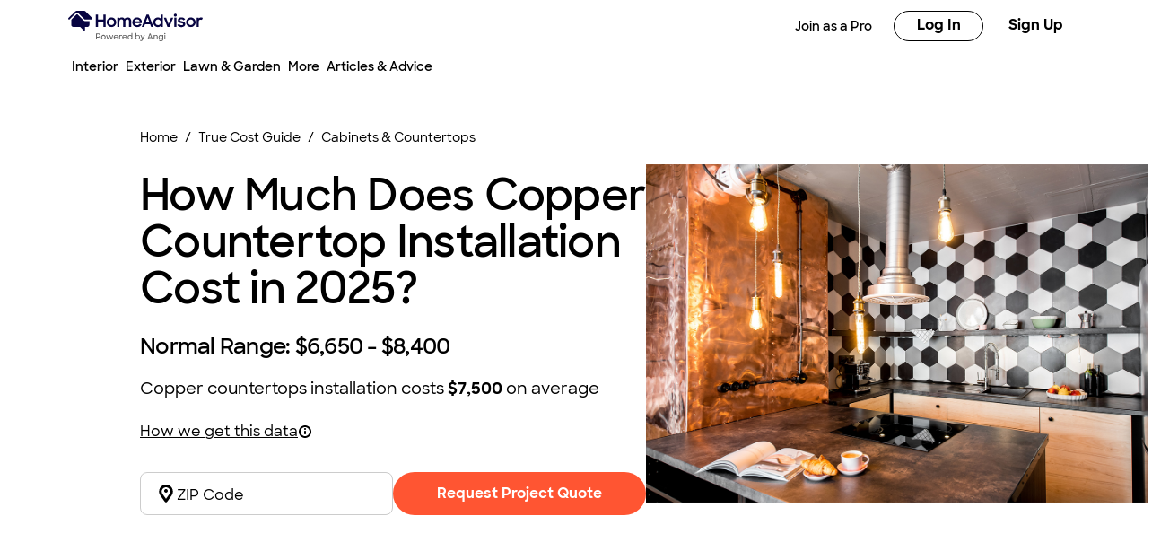

--- FILE ---
content_type: application/javascript; charset=UTF-8
request_url: https://www.homeadvisor.com/static/landing-pages-frontend/_next/static/chunks/app/cost/%5Btaskcategory%5D/layout-3ae3536d5e16982c.js
body_size: 73
content:
(self.webpackChunk_N_E=self.webpackChunk_N_E||[]).push([[9809,8693,6597,9064,4103,3054,4005,1666,599,4464,510,1804,8215,7478,6793],{11499:function(r,n,e){Promise.resolve().then(e.bind(e,17318))},17318:function(r,n,e){"use strict";e.d(n,{default:function(){return c}});var t=e(57437),o=e(2265);function i(r){if("string"==typeof r)return r;try{return JSON.stringify(r)}catch(n){return String(r)}}function c(r){let{children:n}=r;return(0,o.useEffect)(()=>{let r=console.error;return console.error=function(){for(var n=arguments.length,e=Array(n),t=0;t<n;t++)e[t]=arguments[t];let o=e.find(r=>r instanceof Error),c=e.filter(r=>"object"==typeof r&&null!==r&&!(r instanceof Error)).reduce((r,n)=>({...r,...n}),{});if(window.newrelic){let r;r=o||Error(e.map(i).join(" ")),window.newrelic.noticeError(r,c)}r(...e)},()=>{console.error=r}},[]),(0,t.jsx)(t.Fragment,{children:n})}}},function(r){r.O(0,[2971,2117,1744],function(){return r(r.s=11499)}),_N_E=r.O()}]);

--- FILE ---
content_type: application/javascript; charset=UTF-8
request_url: https://www.homeadvisor.com/static/landing-pages-frontend/_next/static/chunks/app/cost/%5Btaskcategory%5D/%5Btask%5D/page-7a91041a0df635d9.js
body_size: -88
content:
(self.webpackChunk_N_E=self.webpackChunk_N_E||[]).push([[8535,3612,3486,6406,8542,9443,6042,2417,5875,7314,8199,1298,9516,1881,1022,1302,4389,339,3117,2754,5094,7244,2332,9029,6105],{30126:function(e,n,s){Promise.resolve().then(s.bind(s,64116)),Promise.resolve().then(s.bind(s,10835)),Promise.resolve().then(s.bind(s,27804)),Promise.resolve().then(s.t.bind(s,12630,23)),Promise.resolve().then(s.bind(s,99140)),Promise.resolve().then(s.bind(s,73460)),Promise.resolve().then(s.bind(s,80566)),Promise.resolve().then(s.bind(s,34045)),Promise.resolve().then(s.bind(s,91923)),Promise.resolve().then(s.bind(s,4314)),Promise.resolve().then(s.bind(s,41234)),Promise.resolve().then(s.bind(s,18124)),Promise.resolve().then(s.bind(s,71556)),Promise.resolve().then(s.bind(s,48189)),Promise.resolve().then(s.bind(s,31511)),Promise.resolve().then(s.t.bind(s,66475,23)),Promise.resolve().then(s.t.bind(s,90620,23)),Promise.resolve().then(s.t.bind(s,19098,23))}},function(e){e.O(0,[8967,7405,9557,7379,4457,2406,2667,9990,9422,4185,8948,2716,9103,4787,2126,1930,1651,4714,5697,8937,3912,4700,1886,7055,4397,6267,1601,1866,3415,2848,8743,1383,1761,2551,4177,2246,8513,9269,6820,2971,2117,1744],function(){return e(e.s=30126)}),_N_E=e.O()}]);

--- FILE ---
content_type: application/javascript; charset=UTF-8
request_url: https://www.homeadvisor.com/static/landing-pages-frontend/_next/static/chunks/app/cost/%5Btaskcategory%5D/error-5525fd8b87535b88.js
body_size: 4632
content:
(self.webpackChunk_N_E=self.webpackChunk_N_E||[]).push([[7430],{42480:function(){},70702:function(n,e,t){Promise.resolve().then(t.bind(t,83982))},83982:function(n,e,t){"use strict";t.r(e),t.d(e,{default:function(){return l}});var r=t(57437),o=t(14469),i=t(73977),u=t(15012),a=t(2129),c=t(17501),s=t(2265);function l(n){var e;let{error:t,_reset:l}=n,d=null===(e=(0,s.useContext)(o.Z))||void 0===e?void 0:e.clientEnv,f=(null==d?void 0:d.brandInfo.domain.includes(u.Su))?i.H2.HomeAdvisor:i.H2.Angi;return(0,s.useEffect)(()=>{var n,e;console.error(t),(0,a.Gk)(u.wc,u.YK,null!==(e=null===(n=window.location.search.substring(1).split("&").find(n=>n.includes("entry_point_id")))||void 0===n?void 0:n.split("=")[1])&&void 0!==e?e:"",f.toString(),void 0,void 0,d).catch(n=>{console.error(n)})},[t]),(0,r.jsx)("div",{className:"mt-[20px]",children:(0,r.jsx)(c.Z,{})})}},14469:function(n,e,t){"use strict";t.d(e,{C:function(){return a},ClientEnvProvider:function(){return u},Z:function(){return i}});var r=t(57437),o=t(2265);let i=(0,o.createContext)(void 0),u=n=>{let{children:e,initialClientEnv:t}=n,[u,a]=(0,o.useState)(t),c=(0,o.useMemo)(()=>({clientEnv:u,setClientEnv:a}),[u,a]);return(0,r.jsx)(i.Provider,{value:c,children:e})},a=()=>{let n=(0,o.useContext)(i);if(!n)throw Error("useClientEnv must be used within a ClientEnvProvider");return n}},73977:function(n,e,t){"use strict";var r,o,i,u,a,c,s,l,d,f;t.d(e,{H2:function(){return a},g:function(){return r}}),(c=r||(r={})).CatNoGeo="catNoGeo",c.Directory="DIRECTORY",c.HomePage="homepage",c.ProProfile="PRO_PROFILE",c.Article="ARTICLE",c.Merchandising="MERCHANDISING",c.MerchandisingV2="MERCHANDISING_V2",c.OnlineEnroll="ONLINE_ENROLL",c.SRPath="SR_PATH",(s=o||(o={})).Seo="SEO",s.Sem="SEM",s.Other="OTHER",(l=i||(i={})).Category="CATEGORY",l.Task="TASK",l.Press="PRESS",l.Crm="CRM",l.None="NONE",(d=u||(u={})).Category="category",d.Task="task",d.Slug="SLUG",d.UnifiedTask="UNIFIED_TASK",d.LeadTask="LEAD_TASK",(f=a||(a={})).HomeAdvisor="HOME_ADVISOR",f.Angi="ANGI",f.JoinAngi="JOIN_ANGI",f.InstaproCom="INSTAPRO_COM",f.InstaproIt="INSTAPRO_IT",f.HomeStars="HOMESTARS",f.MyBuilder="MYBUILDER",f.Werkspot="WERKSPOT",f.Travaux="TRAVAUX",f.MyHammerDe="MY_HAMMER_DE",f.MyHammerAt="MY_HAMMER_AT"},15012:function(n,e,t){"use strict";t.d(e,{$N:function(){return S},$w:function(){return nT},Cn:function(){return M},Dl:function(){return A},Ej:function(){return R},FR:function(){return q},H9:function(){return nI},IL:function(){return nv},Ie:function(){return g},Jj:function(){return F},Jt:function(){return f},Km:function(){return nC},LS:function(){return nA},Lm:function(){return U},Ng:function(){return J},Np:function(){return _},OB:function(){return E},Or:function(){return K},PI:function(){return B},PM:function(){return ne},PN:function(){return np},Ph:function(){return p},Rg:function(){return ny},Ri:function(){return nr},S1:function(){return nw},Su:function(){return no},Tp:function(){return V},UF:function(){return Z},Wj:function(){return N},Wl:function(){return b},XT:function(){return nE},XZ:function(){return W},YK:function(){return v},Yi:function(){return a},Yo:function(){return h},_R:function(){return ng},_s:function(){return D},bi:function(){return m},cF:function(){return k},ee:function(){return d},f5:function(){return z},fU:function(){return Y},fk:function(){return y},g$:function(){return Q},hR:function(){return nu},hb:function(){return ni},iC:function(){return l},iF:function(){return nt},kK:function(){return H},kq:function(){return I},l:function(){return nn},lI:function(){return nS},lf:function(){return C},n5:function(){return T},n9:function(){return w},po:function(){return X},rF:function(){return u},sU:function(){return j},tF:function(){return nR},ub:function(){return G},vj:function(){return nh},wO:function(){return P},wX:function(){return x},wc:function(){return O},wk:function(){return L},zL:function(){return $}});var r,o,i,u,a,c,s=t(25566);let l="landing-pages-frontend",d="ChatGPT APP",f="Visitor : Home",m="Visitor : CatNoGeo",_="Visitor : Geocat",p="Visitor : NearMe",g="Visitor : Near Me",v="Visitor : CostGuide Category",A="Visitor : SP Profile",E="Site Search Result",h="CNT: Article",I="CNT: Merchandising",C="Demo : Test",T="Visitor : Landing",R="Visitor : CatNoGeo : Error",S="Visitor : Geocat : Error",w="Visitor : NearMe : Error",y="Visitor : SP Profile : Error",O="Visitor : CostGuide : Error",P="Visitor : Resource : Error",N="CNT: Article : Error",H="CNT: Merchandising : Error",L="Visitor : Angi AI",M="Landing : Test : Error",k="Cost Guide: Task",G=new Map([["Cost Guide Category Page","Cost Guide: Category"],["Cost Guide Task Page",k],["Cost Guide Task Estimate Page","Cost Guide: Task Estimate"]]),b="Search Results : Error",V="/service/trade/location",D=n=>"/landing/".concat(n,"/geonocat/seo"),U=n=>"/".concat(n,"/service/trade"),j="Visitor - New",B="false",x="ajs_user_id",Y="ajs_anonymous_id",F="hero-section",K="business-cover-photo",W="pro-availability-section",Z="us",q="CatNoGeo",J="Geocat",Q="NearMe",X="Articles",$="Home",z="SP Profile",nn="Angi AI",ne="content-hero",nt="frequently-asked-questions",nr=5,no="homeadvisor.com",ni="angi.com",nu="join.angi.com",na="instapro.com",nc="homestars.com",ns="mybuilder.com",nl="werkspot.nl",nd="travaux.com",nf="my-hammer.de",nm="my-hammer.at",n_="instapro.it",np=[ni,no,na,nc,ns,nl,nd,nf,nm,n_],ng=[na,nc,ns,nl,nd,nf,nm,n_],nv="Resume",nA="Don't wait! Schedules are filling up for",nE="Incomplete project",nh="Resume",nI="Based on your recent search",nC=["https://media.angi.com/s3fs-public/dishwasher-repair-184x184.jpg","https://media.angi.com/s3fs-public/faucet-repair-184x184.jpg","https://media.angi.com/s3fs-public/ceiling-lighting-184x184.jpg"],nT="Pick up where you left off",nR={SPIRALYZE:"SPIRALYZE",HOMEPAGE_VWO_ENABLED:"growth_AMP_Homepage_VWO_Enabled",LAST_PRODUCT_VIEWED_CTA:"growth_LastProductViewedCTA",COST_PAGE_GEOLOCATION:"Cost-Page-Geolocation",TOP_PROJECTS:"mercury-2169-top-projects-fe",MIXPANEL_SESSION_REPLAY_PERCENTAGE:"mixpanel-session-replay-percentage",CHATBOT_VARIANT_GEOCAT:"homeowner_chatbotvariant_geocat",CHATBOT_VARIANT_ARTICLES:"homeowner_chatbotvariant_articles",SEARCH_BAR_GEOCAT:"homeowner_geocat_search_bar",SEARCH_BAR_NEARME:"homeowner_nearme_search_bar",SEARCH_BAR_ARTICLES:"homeowner_articles_search_bar",SEARCH_BAR_PRO_PROFILES:"homeowner_pro_profiles_search_bar",MIGRATION_LITE_REGISTER_PROFILES_V2:"migration_Lite_Register_ProfilesV2"},nS={QUERY_PARAM:"query parameter",USER_COOKIE:"user cookie",CLOUDFLARE:"cloudflare",UNDETECTED:"undetected"};(r=u||(u={}))[r.STICKY_BOTTOM=0]="STICKY_BOTTOM",r[r.STICKY_TOP=1]="STICKY_TOP",(o=a||(a={})).MOBILE="mobile",o.DESKTOP="desktop",o.ALL="all";let nw="/companylist/";(i=c||(c={})).PARAGRAPH_LIST="paragraphList",i.FAQS="faqs",i.NUMBERED_LIST="numberedList";let ny={name:"Angi",domain:s.env.ANGI_BASE_URL||"angi.com",srPathDomain:"request.angi.com",theme:"angi",logo:{url:"https://media.angi.com/s3fs-public/Angi-logo-Orange.svg",altText:"Angi Logo"},favicon:{url:"https://media.angi.com/s3fs-public/Angi-logo-Orange.svg",altText:"Angi Logo"},loginUrl:"https://www.angi.com/oauth2/start",homeUrl:s.env.ANGI_BASE_URL||"https://www.angi.com"};s.env.HOMEADVISOR_BASE_URL,s.env.HOMEADVISOR_BASE_URL},66445:function(n,e,t){"use strict";t.d(e,{Db:function(){return l},IQ:function(){return s},ej:function(){return u},ld:function(){return c},wn:function(){return i}});var r=t(49360),o=t(15012);function i(n,e,t,r){let o="",i="";r&&(o=";expires=".concat(r.toUTCString())),t&&!t.includes("localhost")&&(i=";domain=".concat(t)),document.cookie="".concat(n,"=").concat(e).concat(o).concat(i,";path=/")}function u(n){let e=";".concat(document.cookie).split("; ".concat(n,"="));if(e.length>=2){var t;return null===(t=e.pop())||void 0===t?void 0:t.split(";").shift()}}let a=n=>u(n),c=()=>a(o.wX),s=()=>{{let n=u("angi_trace_id");return n||(function(){let n=new Date;n.setFullYear(n.getFullYear()+1),i("angi_trace_id","".concat((0,r.Z)()),window.location.hostname.replace("www",""),n)}(),n=u("angi_trace_id")),n&&"null"!==n?n:void 0}},l=()=>{var n;return null===(n=document.cookie.split("; ").find(n=>n.startsWith("".concat(o.fU,"="))))||void 0===n?void 0:n.split("=")[1]}},40443:function(n,e,t){"use strict";t.d(e,{H_:function(){return l},Wk:function(){return d},f6:function(){return s},g5:function(){return u},hf:function(){return a},uD:function(){return c},uq:function(){return i}});var r=t(73977),o=t(15012);function i(n){return n.includes(o.hb)}function u(n){return n.includes(o.hR)}function a(n){return n.includes(o.Su)}function c(n){let e=arguments.length>1&&void 0!==arguments[1]?arguments[1]:r.H2.Angi;switch(!0){case a(n):return r.H2.HomeAdvisor;case i(n):return r.H2.Angi;case n.includes("instapro.com"):return r.H2.InstaproCom;case n.includes("instapro.it"):return r.H2.InstaproIt;case n.includes("homestars.com"):return r.H2.HomeStars;case n.includes("mybuilder.com"):return r.H2.MyBuilder;case n.includes("werkspot.nl"):return r.H2.Werkspot;case n.includes("travaux.com"):return r.H2.Travaux;case n.includes("my-hammer.de"):return r.H2.MyHammerDe;case n.includes("my-hammer.at"):return r.H2.MyHammerAt;default:return e}}function s(n){let e=n.replace(/^www\./,""),t=e.split(".");return t.length>2?t.slice(-2).join("."):e}function l(n){return!o.PN.some(e=>n.includes(e))}function d(n){return o._R.some(e=>n.includes(e))}},13364:function(n,e,t){"use strict";t.d(e,{c:function(){return a}});var r=t(49360),o=t(66445),i=t(15012);let u=n=>{{let t=new URLSearchParams(window.location.search).get(n);if(Array.isArray(t)){var e;return null!==(e=t[0])&&void 0!==e?e:void 0}return null!=t?t:void 0}},a=(n,e)=>{var t,a,c,s,l,d,f,m,_,p,g,v,A;let E=null!==(t=n.nameOverride)&&void 0!==t?t:n.name,h=(s=e.domain,{applicationName:i.iC,traceId:null!==(l=(0,o.IQ)())&&void 0!==l?l:"",domain:s}),I={gclid:null!==(d=u("gclid"))&&void 0!==d?d:"",msclkid:null!==(f=u("msclkid"))&&void 0!==f?f:"",gbraid:null!==(m=u("gbraid"))&&void 0!==m?m:"",wbraid:null!==(_=u("wbraid"))&&void 0!==_?_:""},C={country:null!==(p=e.country)&&void 0!==p?p:"",timeZone:"",postalCode:null!==(g=e.postalCode)&&void 0!==g?g:""},T={location:window.location.href,path:window.location.pathname,referrer:document.referrer,search:window.location.search},R=function(){let n=(0,o.ej)("userSessionId");if(n)return{id:n}}(),S={anonymousId:n.anonymousId,angiAccountId:parseInt(null!==(v=u("entityID"))&&void 0!==v?v:"0",10)||0,homeadvisorAccountId:0};return{...h,name:E,eventId:(0,r.Z)(),description:n.title,categorization:{affiliateCode:null!==(a=u("m"))&&void 0!==a?a:"",affiliateUserId:parseInt(null!==(c=u("entityID"))&&void 0!==c?c:"0",10)||0,entryPointId:parseInt(n.epid,10)},adClick:I,geolocation:C,url:T,page:{userType:n.userType,appView:n.appView,angiTraceId:null!==(A=(0,o.IQ)())&&void 0!==A?A:"",title:n.title,srCtaDisplayed:n.srCtaDisplayed,name:n.name,homeAdvisorTaskId:n.homeAdvisorTaskId,homeAdvisorCategoryId:n.homeAdvisorCategoryId},session:R,user:S}}},2129:function(n,e,t){"use strict";t.d(e,{Gk:function(){return A},IH:function(){return l},OD:function(){return p},R7:function(){return _},Vp:function(){return v},tR:function(){return m},yQ:function(){return g},yV:function(){return f}});var r,o,i=t(49360);t(80928);var u=t(66445),a=t(15012),c=t(13364),s=t(40443);t(25566);let l=()=>window.analytics,d="landing-pages-frontend",f=(n,e)=>{let t={name:n,applicationId:d,...e},r=l();null==r||r.page(n,t)};(r=o||(o={})).anonymous_id="anonymous_id",r.email="email";let m=async(n,e,t)=>{if(t&&((0,s.Wk)(t)||(0,s.H_)(t))||!e)return null;let r="".concat(e.eventGatewayApiUrl,"/v1/attribution/events/page-views"),o=await fetch(r,{method:"POST",body:JSON.stringify([n]),headers:{"content-type":"application/json"}});return 200===o.status?await o.json():null},_=(n,e,t)=>{var r;e.applicationId=d,null===(r=l())||void 0===r||r.track(n,e,t)},p=async(n,e)=>{_("Experiment Entered",{activityLocation:n,atTestOffer:e,anonymousId:await g()||""})},g=async()=>new Promise(n=>{var e;null===(e=l())||void 0===e||e.ready(()=>{var e,t;n(null===(t=l())||void 0===t?void 0:null===(e=t.user())||void 0===e?void 0:e.anonymousId())})});function v(n){var e,t;let r=(null===(e=n.city)||void 0===e?void 0:e.toLocaleUpperCase())||"",o=(null===(t=n.region)||void 0===t?void 0:t.toLocaleUpperCase())||"";return"".concat(r," ").concat(o).trim()}let A=async(n,e,t,r,o,s,l)=>{var d;let f=null!==(d=(0,u.ej)("ajs_anonymous_id"))&&void 0!==d?d:(0,i.Z)();(0,u.ej)("ajs_anonymous_id")!==f&&(0,u.wn)("ajs_anonymous_id",f);let _={name:e,nameOverride:n,anonymousId:f,epid:t,useType:a.sU,appView:a.PI,srCtaDisplayed:!1};m((0,c.c)(_,{domain:null!=r?r:"",country:o,postalCode:s,searchParams:{}}),l).catch(n=>{console.error(n)})}}},function(n){n.O(0,[7379,2023,8743,1383,7501,2971,2117,1744],function(){return n(n.s=70702)}),_N_E=n.O()}]);